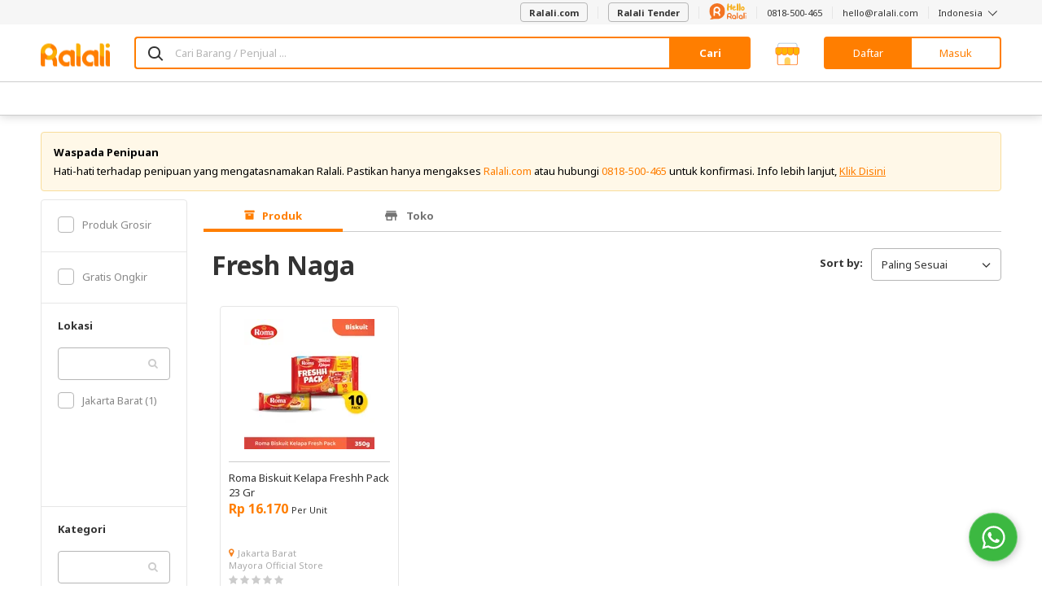

--- FILE ---
content_type: image/svg+xml
request_url: https://cdn.ralali.id/assets/images/icon-toko.svg
body_size: 2410
content:
<svg xmlns="http://www.w3.org/2000/svg" width="172" height="144" viewBox="0 0 172 144">
    <g fill="none" fill-rule="evenodd" transform="translate(0 2)">
        <circle cx="7.898" cy="5.68" r="3.164"/>
        <circle cx="162.938" cy="10.953" r="4.219" fill="#ABC0D8" fill-rule="nonzero"/>
        <circle cx="167.156" cy="72.125" r="4.219" fill="#FFDE94" fill-rule="nonzero"/>
        <circle cx="7.219" cy="129.219" r="4.219" fill="#ABC0D8" fill-rule="nonzero" opacity=".5"/>
        <path fill="#F1823B" fill-rule="nonzero" d="M25.766 14.383C25.766 10.375 22.39 7 18.383 7S11 10.375 11 14.383s3.375 7.383 7.383 7.383 7.383-3.375 7.383-7.383zm-10.547 0c0-1.688 1.476-3.164 3.164-3.164 1.687 0 3.164 1.476 3.164 3.164 0 1.687-1.477 3.164-3.164 3.164-1.688 0-3.164-1.477-3.164-3.164z"/>
        <g fill-rule="nonzero" transform="translate(21.035 26)">
            <g fill="#FFF">
                <path d="M73.906 104.844h27.5v-41.25h-27.5v41.25zm3.438-29.219c0-1.031.687-1.719 1.719-1.719h2.234l4.984-6.187c.688-.86 2.063-.86 2.75 0l4.985 6.187h2.234c1.031 0 1.719.688 1.719 1.719v8.594c0 1.031-.688 1.719-1.719 1.719H79.063c-1.032 0-1.72-.688-1.72-1.72v-8.593zM37.813 24.063h79.062V8.592c0-3.78-3.094-6.874-6.875-6.874H89.375c-1.031 0-1.719-.688-1.719-1.719h-6.703c0 1.031-.687 1.719-1.719 1.719H66.86c-1.03 0-1.718-.688-1.718-1.719h-9.11c0 1.031-.687 1.719-1.718 1.719H6.874C3.094 1.719 0 4.812 0 8.594v15.469h37.813zm-3.438-15.47c1.89 0 3.438 1.548 3.438 3.438 0 1.89-1.547 3.438-3.438 3.438-1.89 0-3.438-1.547-3.438-3.438 0-1.89 1.547-3.437 3.438-3.437zm-12.031 0c1.89 0 3.437 1.548 3.437 3.438 0 1.89-1.547 3.438-3.437 3.438s-3.438-1.547-3.438-3.438c0-1.89 1.547-3.437 3.438-3.437zM10.312 15.47c-1.89 0-3.437-1.547-3.437-3.438 0-1.89 1.547-3.437 3.438-3.437 1.89 0 3.437 1.547 3.437 3.437s-1.547 3.438-3.438 3.438z" transform="translate(5.156 1.719)"/>
                <path d="M87.656 71.5L85.766 73.906 89.547 73.906z" transform="translate(5.156 1.719)"/>
                <path d="M99.688 45.719c-2.063 3.437-6.016 5.843-10.313 5.843-4.297 0-8.25-2.406-10.312-5.843-2.063 3.437-6.016 5.843-10.313 5.843-4.297 0-8.25-2.406-10.313-5.843-2.062 3.437-6.015 5.843-10.312 5.843s-8.25-2.406-10.313-5.843c-2.062 3.437-6.015 5.843-10.312 5.843s-8.25-2.406-10.313-5.843c-2.062 3.437-6.015 5.843-10.312 5.843-2.578 0-4.984-.859-6.875-2.234v48.64c0 3.782 3.094 6.876 6.875 6.876h63.594V61.875c0-1.031.687-1.719 1.719-1.719h30.937c1.031 0 1.719.688 1.719 1.719v42.969H110c3.781 0 6.875-3.094 6.875-6.875V49.5c-1.89 1.375-4.297 2.234-6.875 2.234-4.297-.172-8.25-2.578-10.312-6.015zM61.875 89.375c0 1.031-.688 1.719-1.719 1.719H10.313c-1.032 0-1.72-.688-1.72-1.719v-27.5c0-1.031.688-1.719 1.72-1.719h49.843c1.032 0 1.719.688 1.719 1.719v27.5z" transform="translate(5.156 1.719)"/>
                <path d="M18.906 39.531c0 4.813 3.782 8.594 8.594 8.594 4.813 0 8.594-3.781 8.594-8.594V27.5H18.906V39.531zM60.156 39.531c0 4.813 3.782 8.594 8.594 8.594 4.813 0 8.594-3.781 8.594-8.594V27.5H60.156V39.531zM116.875 27.5h-15.469V39.531c0 4.813 3.781 8.594 8.594 8.594 2.75 0 5.328-1.375 6.875-3.438 1.031-1.374 1.719-3.265 1.719-5.156V27.5h-1.719zM94.531 79.063L94.531 77.344 92.297 77.344 83.016 77.344 80.781 77.344 80.781 79.063 80.781 82.5 94.531 82.5z" transform="translate(5.156 1.719)"/>
            </g>
            <circle cx="15.469" cy="13.75" r="3.438" fill="#ABC0D8"/>
            <circle cx="39.531" cy="13.75" r="3.438" fill="#F1823B"/>
            <path fill="#ABC0D8" d="M115.156 53.281c-4.297 0-8.25-2.406-10.312-5.843-2.063 3.437-6.016 5.843-10.313 5.843-4.297 0-8.25-2.406-10.312-5.843-2.063 3.437-6.016 5.843-10.313 5.843-4.297 0-8.25-2.406-10.312-5.843-2.063 3.437-6.016 5.843-10.313 5.843-4.297 0-8.25-2.406-10.312-5.843-2.063 3.437-6.016 5.843-10.313 5.843-4.297 0-8.25-2.406-10.312-5.843-2.063 3.437-6.016 5.843-10.313 5.843-2.578 0-4.984-.86-6.875-2.234v4.64c1.89 1.72 4.297 2.579 6.875 2.579 5.672 0 10.313-4.641 10.313-10.313 0 5.672 4.64 10.313 10.312 10.313S42.97 53.625 42.97 47.953c0 5.672 4.64 10.313 10.312 10.313s10.313-4.641 10.313-10.313c0 5.672 4.64 10.313 10.312 10.313S84.22 53.625 84.22 47.953c0 5.672 4.64 10.313 10.312 10.313s10.313-4.641 10.313-10.313c0 3.438 1.719 6.703 4.64 8.594 3.954 2.578 9.11 2.062 12.547-.86v-4.64c-1.89 1.375-4.297 2.234-6.875 2.234z" opacity=".3"/>
            <g fill="#FDB913" transform="translate(3.438 10.313)">
                <circle cx="24.063" cy="3.438" r="3.438"/>
                <path d="M17.188 30.938V18.905H0v12.032c0 1.89.688 3.609 1.719 5.156 1.547 2.062 4.125 3.437 6.875 3.437 4.812 0 8.594-3.781 8.594-8.593zM49.844 39.531c4.812 0 8.593-3.781 8.593-8.593V18.905H41.25v12.032c0 4.812 3.781 8.593 8.594 8.593zM82.5 18.906v12.032c0 4.812 3.781 8.593 8.594 8.593 4.812 0 8.594-3.781 8.594-8.593V18.905H82.5zM13.75 55H60.156V79.063H13.75z"/>
            </g>
            <g fill="#F58220">
                <path d="M72.016 3.438H84.39c1.03 0 1.718-.688 1.718-1.72C86.11.689 85.422 0 84.391 0H72.016c-1.032 0-1.72.688-1.72 1.719 0 1.031.688 1.718 1.72 1.718z"/>
                <path d="M125.469 25.781V10.313C125.469 4.64 120.829 0 115.156 0H94.531c-1.031 0-1.718.688-1.718 1.719 0 1.031.687 1.718 1.718 1.718h20.625c3.781 0 6.875 3.094 6.875 6.876V25.78H5.156V10.313c0-3.782 3.094-6.876 6.875-6.876H59.47c1.031 0 1.718-.687 1.718-1.718C61.188.687 60.5 0 59.47 0H12.03C6.36 0 1.72 4.64 1.72 10.313V25.78C.687 25.781 0 26.47 0 27.5v13.75c0 2.234.688 4.297 1.719 6.188v52.25c0 5.671 4.64 10.312 10.312 10.312h103.125c5.672 0 10.313-4.64 10.313-10.312v-52.25c1.031-1.891 1.719-3.954 1.719-6.188V27.5c0-1.031-.688-1.719-1.72-1.719zM122.03 55.86v43.829c0 3.78-3.094 6.874-6.875 6.874H110V63.594c0-1.032-.688-1.719-1.719-1.719H77.344c-1.031 0-1.719.688-1.719 1.719v42.968H12.031c-3.781 0-6.875-3.093-6.875-6.874V51.219c1.89 1.375 4.297 2.234 6.875 2.234 4.297 0 8.25-2.406 10.313-5.844 2.062 3.438 6.015 5.844 10.312 5.844s8.25-2.406 10.313-5.844c2.062 3.438 6.015 5.844 10.312 5.844s8.25-2.406 10.313-5.844c2.062 3.438 6.015 5.844 10.312 5.844s8.25-2.406 10.313-5.844c2.062 3.438 6.015 5.844 10.312 5.844s8.25-2.406 10.313-5.844c2.062 3.438 6.015 5.844 10.312 5.844 2.578 0 4.985-.86 6.875-2.234v4.64zm-42.968 50.703v-41.25h27.5v41.25h-27.5zm36.093-56.718c-4.812 0-8.594-3.782-8.594-8.594V29.219H123.75V41.25c0 1.89-.688 3.61-1.719 5.156-1.547 2.063-4.125 3.438-6.875 3.438zm-12.031-15.469v6.875c0 4.813-3.781 8.594-8.594 8.594-4.812 0-8.593-3.782-8.593-8.594V29.219h17.187v5.156zm-20.625 0v6.875c0 4.813-3.781 8.594-8.594 8.594-4.812 0-8.594-3.782-8.594-8.594V29.219H82.5v5.156zm-20.625 0v6.875c0 4.813-3.781 8.594-8.594 8.594-4.812 0-8.593-3.782-8.593-8.594V29.219h17.187v5.156zm-20.625 0v6.875c0 4.813-3.781 8.594-8.594 8.594-4.812 0-8.593-3.782-8.593-8.594V29.219H41.25v5.156zm-20.625 0v6.875c0 4.813-3.781 8.594-8.594 8.594-2.75 0-5.328-1.375-6.875-3.438-1.031-1.375-1.718-3.265-1.718-5.156V29.219H20.624v5.156z"/>
                <path d="M65.313 61.875H15.468c-1.031 0-1.719.688-1.719 1.719v27.5c0 1.031.688 1.719 1.719 1.719h49.843c1.032 0 1.72-.688 1.72-1.72v-27.5c0-1.03-.688-1.718-1.72-1.718zm-1.72 27.5H17.188V65.312h46.407v24.063zM101.406 75.625h-2.234l-4.984-6.188c-.688-.859-2.063-.859-2.75 0l-4.985 6.188H84.22c-1.031 0-1.719.688-1.719 1.719v8.594c0 1.03.688 1.718 1.719 1.718h17.187c1.031 0 1.719-.687 1.719-1.718v-8.594c0-1.031-.688-1.719-1.719-1.719zm-15.468 3.438h13.75V84.219h-13.75V79.063zm6.875-5.844l1.89 2.406h-3.781l1.89-2.406z"/>
            </g>
        </g>
        <g transform="translate(105)">
            <circle cx="22.452" cy="27.772" r="22.452" fill="#ABC0D8" fill-rule="nonzero" opacity=".3"/>
            <circle cx="22.452" cy="22.452" r="22.452" fill="#FDB913" fill-rule="nonzero" stroke="#F58220" stroke-linecap="round" stroke-linejoin="round" stroke-width="4"/>
            <path stroke="#FFF" stroke-linecap="round" stroke-linejoin="round" stroke-width="4" d="M16.99 17.114c-.178-1.58.344-3.159 1.428-4.321 1.084-1.163 2.623-1.794 4.211-1.727 3.104 0 5.32 1.525 5.32 5.48 0 5.587-7.093 4.86-7.093 8.176v3.813"/>
            <circle cx="21.193" cy="34.174" r="1.986" fill="#FFF" fill-rule="nonzero"/>
        </g>
        <path fill="#FDB913" fill-rule="nonzero" d="M158.809 135.113l-3.797-3.797c-.422-.421-1.266-.421-1.899 0l-3.797 3.797c-.421.422-.421 1.266 0 1.899l3.797 3.797c.422.421 1.266.421 1.899 0l3.797-3.797c.421-.633.421-1.477 0-1.899zM6.012 76.316c-.422-.421-1.266-.421-1.899 0L.316 80.113c-.421.422-.421 1.266 0 1.899l3.797 3.797c.422.421 1.266.421 1.899 0l3.797-3.797c.421-.422.421-1.266 0-1.899l-3.797-3.797z"/>
    </g>
</svg>
